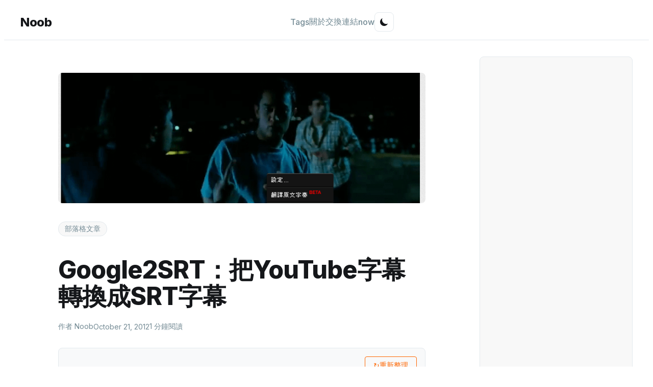

--- FILE ---
content_type: text/html
request_url: https://noob.tw/google2srt/
body_size: 10682
content:
<!DOCTYPE html><html lang="zh-Hant-TW"> <head><meta charset="UTF-8"><meta name="description" content="談點設計 · 談點科技 · 談點 JavaScript"><meta name="viewport" content="width=device-width, initial-scale=1.0"><link rel="icon" href="https://img.noob.tw/2021/03/12301673_1007240449299088_4381218380653058284_n--1--1.png" type="image/png"><meta name="generator" content="Astro v5.13.5"><link rel="canonical" href="https://noob.tw/google2srt/"><link href="https://github.com/noobtw" rel="me"><!-- RSS Feeds --><link rel="alternate" type="application/rss+xml" title="noob.tw RSS Feed" href="/rss.xml"><link rel="alternate" type="application/rss+xml" title="noob.tw Chinese RSS Feed" href="/rss-zh.xml"><link rel="alternate" type="application/rss+xml" title="noob.tw English RSS Feed" href="/rss-en.xml"><!-- Webmention Discovery --><link rel="webmention" href="https://webmention.io/noob.tw/webmention"><link rel="pingback" href="https://webmention.io/noob.tw/xmlrpc"><link rel="authorization_endpoint" href="https://indieauth.com/auth"><link rel="token_endpoint" href="https://tokens.indieauth.com/token"><link rel="micropub" href="https://webmention.io/micropub"><!-- Open Graph / Facebook --><meta property="og:site_name" content="Noob's Space"><meta property="og:type" content="article"><meta property="og:title" content="Google2SRT：把YouTube字幕轉換成SRT字幕"><meta property="og:description" content="談點設計 · 談點科技 · 談點 JavaScript"><meta property="og:url" content="https://noob.tw/google2srt/"><meta property="article:publisher" content="https://www.facebook.com/noobs.space"><!-- Twitter --><meta name="twitter:card" content="summary"><meta name="twitter:title" content="Google2SRT：把YouTube字幕轉換成SRT字幕"><meta name="twitter:description" content="談點設計 · 談點科技 · 談點 JavaScript"><meta name="twitter:url" content="https://noob.tw/google2srt/"><meta name="twitter:site" content="@noobtw7"><!-- AdSense --><!-- DNS prefetch for better performance --><link rel="dns-prefetch" href="https://pagead2.googlesyndication.com"><!-- AdSense script --><script async src="https://pagead2.googlesyndication.com/pagead/js/adsbygoogle.js?client=ca-pub-9393220533093823" crossorigin="anonymous"></script><!-- MathJax Integration --><!-- MathJax Configuration --><script>
  window.MathJax = {
    tex: {
      inlineMath: [['$', '$'], ['\\(', '\\)']],
      displayMath: [['$$', '$$'], ['\\[', '\\]']],
      processEscapes: true,
      processEnvironments: true,
      packages: {'[+]': ['ams', 'newcommand', 'noerrors', 'noundefined', 'physics']}
    },
    options: {
      skipHtmlTags: ['script', 'noscript', 'style', 'textarea', 'pre', 'code']
    },
    svg: {
      fontCache: 'global'
    },
    startup: {
      // Disable automatic typesetting on page load
      typeset: false,
      ready: function() {
        console.log('MathJax: Configuration loaded and ready');
        MathJax.startup.defaultReady();
      }
    }
  };
</script> <!-- Load MathJax from CDN --><script id="MathJax-script" async src="https://cdn.jsdelivr.net/npm/mathjax@3/es5/tex-svg.js"></script><title>Google2SRT：把YouTube字幕轉換成SRT字幕</title><!-- JSON-LD Structured Data --><script type="application/ld+json">{"@context":"https://schema.org","@type":"Article","publisher":{"@type":"Organization","name":"Noob's Space","url":"https://noob.tw/","logo":{"@type":"ImageObject","url":"https://img.noob.tw/2021/03/12301673_1007240449299088_4381218380653058284_n--1--1.png","width":60,"height":60}},"url":"https://noob.tw/google2srt/","headline":"Google2SRT：把YouTube字幕轉換成SRT字幕","description":"談點設計 · 談點科技 · 談點 JavaScript","mainEntityOfPage":"https://noob.tw/google2srt/"}</script><link rel="stylesheet" href="/_astro/_slug_.mgc0jkGd.css">
<link rel="stylesheet" href="/_astro/_slug_.CkEYPR4h.css"></head> <body style="background: var(--casper-background); color: var(--casper-text); transition: all 0.3s ease;"> <nav class="casper-nav"> <div style="max-width: 1200px; margin: 0 auto; padding: 1rem;"> <div style="display: flex; justify-content: space-between; align-items: center;"> <a href="/" class="casper-nav-brand h-card" rel="me"> <span class="p-name">Noob</span> <img class="u-photo" src="https://img.noob.tw/2021/03/12301673_1007240449299088_4381218380653058284_n--1--1.png" alt="Noob" style="display: none;"> <span class="u-url" style="display: none;">https://noob.tw</span> </a> <!-- Desktop Navigation --> <div id="desktop-nav" style="display: flex; align-items: center; gap: 2rem;"> <a href="/tags/" class="casper-nav-link">
Tags
</a> <a href="/about/" class="casper-nav-link">
關於
</a> <a href="/links/" class="casper-nav-link">
交換連結
</a> <a href="/now/" class="casper-nav-link">
now
</a> <button id="theme-toggle" style="padding: 0.5rem; border-radius: 0.5rem; border: 1px solid var(--casper-border); background: transparent; color: var(--casper-text); cursor: pointer; transition: all 0.2s ease;" aria-label="Toggle theme"> <svg id="theme-toggle-dark-icon" style="display: none; width: 1.25rem; height: 1.25rem;" fill="currentColor" viewBox="0 0 20 20"> <path d="M17.293 13.293A8 8 0 016.707 2.707a8.001 8.001 0 1010.586 10.586z"></path> </svg> <svg id="theme-toggle-light-icon" style="display: none; width: 1.25rem; height: 1.25rem;" fill="currentColor" viewBox="0 0 20 20"> <path fill-rule="evenodd" d="M10 2a1 1 0 011 1v1a1 1 0 11-2 0V3a1 1 0 011-1zm4 8a4 4 0 11-8 0 4 4 0 018 0zm-.464 4.95l.707.707a1 1 0 001.414-1.414l-.707-.707a1 1 0 00-1.414 1.414zm2.12-10.607a1 1 0 010 1.414l-.706.707a1 1 0 11-1.414-1.414l.707-.707a1 1 0 011.414 0zM17 11a1 1 0 100-2h-1a1 1 0 100 2h1zm-7 4a1 1 0 011 1v1a1 1 0 11-2 0v-1a1 1 0 011-1zM5.05 6.464A1 1 0 106.465 5.05l-.708-.707a1 1 0 00-1.414 1.414l.707.707zm1.414 8.486l-.707.707a1 1 0 01-1.414-1.414l.707-.707a1 1 0 011.414 1.414zM4 11a1 1 0 100-2H3a1 1 0 000 2h1z" clip-rule="evenodd"></path> </svg> </button> </div> <!-- Mobile Controls --> <div style="display: flex; align-items: center; gap: 1rem;"> <button id="mobile-theme-toggle" style="display: none; padding: 0.5rem; border-radius: 0.5rem; border: 1px solid var(--casper-border); background: transparent; color: var(--casper-text); cursor: pointer; transition: all 0.2s ease;" aria-label="Toggle theme"> <svg id="mobile-theme-toggle-dark-icon" style="display: none; width: 1.25rem; height: 1.25rem;" fill="currentColor" viewBox="0 0 20 20"> <path d="M17.293 13.293A8 8 0 016.707 2.707a8.001 8.001 0 1010.586 10.586z"></path> </svg> <svg id="mobile-theme-toggle-light-icon" style="display: none; width: 1.25rem; height: 1.25rem;" fill="currentColor" viewBox="0 0 20 20"> <path fill-rule="evenodd" d="M10 2a1 1 0 011 1v1a1 1 0 11-2 0V3a1 1 0 011-1zm4 8a4 4 0 11-8 0 4 4 0 018 0zm-.464 4.95l.707.707a1 1 0 001.414-1.414l-.707-.707a1 1 0 00-1.414 1.414zm2.12-10.607a1 1 0 010 1.414l-.706.707a1 1 0 11-1.414-1.414l.707-.707a1 1 0 011.414 0zM17 11a1 1 0 100-2h-1a1 1 0 100 2h1zm-7 4a1 1 0 011 1v1a1 1 0 11-2 0v-1a1 1 0 011-1zM5.05 6.464A1 1 0 106.465 5.05l-.708-.707a1 1 0 00-1.414 1.414l.707.707zm1.414 8.486l-.707.707a1 1 0 01-1.414-1.414l.707-.707a1 1 0 011.414 1.414zM4 11a1 1 0 100-2H3a1 1 0 000 2h1z" clip-rule="evenodd"></path> </svg> </button> <button id="mobile-menu-toggle" style="display: none; padding: 0.5rem; border-radius: 0.5rem; border: 1px solid var(--casper-border); background: transparent; color: var(--casper-text); cursor: pointer; transition: all 0.2s ease;" aria-label="Toggle mobile menu"> <svg id="hamburger-icon" style="width: 1.5rem; height: 1.5rem;" fill="currentColor" viewBox="0 0 24 24"> <path d="M3 18h18v-2H3v2zm0-5h18v-2H3v2zm0-7v2h18V6H3z"></path> </svg> <svg id="close-icon" style="display: none; width: 1.5rem; height: 1.5rem;" fill="currentColor" viewBox="0 0 24 24"> <path d="M19 6.41L17.59 5 12 10.59 6.41 5 5 6.41 10.59 12 5 17.59 6.41 19 12 13.41 17.59 19 19 17.59 13.41 12z"></path> </svg> </button> </div> </div> <!-- Mobile Navigation Menu --> <div id="mobile-nav" style="display: none; padding-top: 1rem; border-top: 1px solid var(--casper-border); margin-top: 1rem;"> <div style="display: flex; flex-direction: column; gap: 1rem;"> <a href="/tags" class="casper-nav-link" style="padding: 0.75rem 0; border-bottom: 1px solid var(--casper-border);">
Tags
</a> <a href="/about" class="casper-nav-link" style="padding: 0.75rem 0; border-bottom: 1px solid var(--casper-border);">
關於
</a> <a href="/links" class="casper-nav-link" style="padding: 0.75rem 0; border-bottom: 1px solid var(--casper-border);">
交換連結
</a> <a href="/now" class="casper-nav-link" style="padding: 0.75rem 0;">
now
</a> </div> </div> </div> </nav> <div class="article-layout"><article class="h-entry casper-post-blog"> <img src="https://img.noob.tw/2012/10/srt.png" alt="Google2SRT：把YouTube字幕轉換成SRT字幕" style="width: 100%; height: 16rem; object-fit: cover; border-radius: 8px; margin-bottom: 2rem;" loading="eager" decoding="async"> <header style="margin-bottom: 2rem;"> <div style="display: flex; align-items: center; justify-content: space-between; margin-bottom: 1rem;"> <div style="display: flex; align-items: center; gap: 0.75rem;"> <span class="casper-tag" style="font-size: 0.875rem; font-weight: 500;"> 部落格文章 </span>  </div>  </div> <h1 class="p-name casper-title" style="margin-bottom: 1.5rem;"> Google2SRT：把YouTube字幕轉換成SRT字幕 </h1> <div style="display: flex; flex-wrap: wrap; align-items: center; gap: 1rem; color: var(--casper-text-secondary); font-size: 0.875rem;"> <div style="display: flex; align-items: center; gap: 0.5rem;"> <span>作者 Noob</span> </div> <time class="dt-published" datetime="2012-10-21T19:11:00.000+08:00"> October 21, 2012 </time> <span>1 分鐘閱讀</span> </div>  </header> <!-- Unified Comment Stats (only for ghost and memo types) --> <div class="unified-comment-stats" data-post-url="https://noob.tw/google2srt/" data-language="zh" data-disqus-count="0" data-astro-cid-4i53zjal> <div class="stats-container" data-astro-cid-4i53zjal>     </div> <div class="refresh-container" data-astro-cid-4i53zjal> <button id="unified-refresh-btn" class="refresh-button" aria-label="重新整理互動" data-astro-cid-4i53zjal> <span class="refresh-icon" data-astro-cid-4i53zjal>↻</span> <span class="refresh-text" data-astro-cid-4i53zjal> 重新整理 </span> </button> </div> </div>  <script type="module">document.addEventListener("DOMContentLoaded",()=>{const e=document.getElementById("unified-refresh-btn"),t=document.querySelector(".unified-comment-stats");if(!e||!t)return;e.addEventListener("click",async()=>{const r=t.dataset.postUrl,n=t.dataset.language,o=parseInt(t.dataset.disqusCount||"0");if(r){e.disabled=!0,e.classList.add("loading"),e.querySelector(".refresh-text").textContent=n==="en"?"Loading...":"載入中...";try{const a=new URLSearchParams({target:r,"per-page":"1000"}),i=await fetch(`https://webmention.io/api/mentions.jf2?${a}`);if(i.ok){const c=await i.json(),d=u(c.children||[]);p(d,o,n),l(n==="en"?"Interactions updated!":"互動已更新！","success")}else throw new Error("Failed to fetch interactions")}catch(a){console.error("Error refreshing interactions:",a),l(n==="en"?"Failed to update interactions":"更新互動失敗","error")}finally{e.disabled=!1,e.classList.remove("loading"),e.querySelector(".refresh-text").textContent=e.querySelector(".refresh-text").dataset.originalText||(n==="en"?"Refresh":"重新整理")}}});const s=e.querySelector(".refresh-text");s&&(s.dataset.originalText=s.textContent||"")});function u(e){const t={likes:0,reposts:0,replies:0,mentions:0,bookmarks:0};return e.forEach(s=>{switch(s["wm-property"]){case"like-of":t.likes++;break;case"repost-of":t.reposts++;break;case"in-reply-to":t.replies++;break;case"bookmark-of":t.bookmarks++;break;case"mention-of":default:t.mentions++;break}}),{likes:t.likes,reposts:t.reposts,replies:t.replies,mentions:t.mentions,total:e.length}}function p(e,t,s){const r=document.querySelector(".stats-container");if(!r)return;const n=e.replies+t,o=(a,i)=>{const c=r.querySelector(`${a} .stat-count`);c&&i>0&&(c.textContent=i.toString())};o(".stat-likes",e.likes),o(".stat-reposts",e.reposts),o(".stat-comments",n),o(".stat-mentions",e.mentions)}function l(e,t){const s=document.createElement("div");s.textContent=e,s.style.cssText=`
        position: fixed;
        top: 20px;
        right: 20px;
        padding: 12px 24px;
        border-radius: 4px;
        color: white;
        font-size: 14px;
        z-index: 1000;
        animation: slideIn 0.3s ease;
        ${t==="success"?"background: #10b981;":"background: #ef4444;"}
      `,document.body.appendChild(s),setTimeout(()=>{s.style.animation="slideOut 0.3s ease",setTimeout(()=>s.remove(),300)},3e3)}</script>  <!-- Ad Banner After Header --> <div style="margin: 2rem 0; text-align: center;"> <style>astro-island,astro-slot,astro-static-slot{display:contents}</style><script>(()=>{var e=async t=>{await(await t())()};(self.Astro||(self.Astro={})).load=e;window.dispatchEvent(new Event("astro:load"));})();</script><script>(()=>{var A=Object.defineProperty;var g=(i,o,a)=>o in i?A(i,o,{enumerable:!0,configurable:!0,writable:!0,value:a}):i[o]=a;var d=(i,o,a)=>g(i,typeof o!="symbol"?o+"":o,a);{let i={0:t=>m(t),1:t=>a(t),2:t=>new RegExp(t),3:t=>new Date(t),4:t=>new Map(a(t)),5:t=>new Set(a(t)),6:t=>BigInt(t),7:t=>new URL(t),8:t=>new Uint8Array(t),9:t=>new Uint16Array(t),10:t=>new Uint32Array(t),11:t=>1/0*t},o=t=>{let[l,e]=t;return l in i?i[l](e):void 0},a=t=>t.map(o),m=t=>typeof t!="object"||t===null?t:Object.fromEntries(Object.entries(t).map(([l,e])=>[l,o(e)]));class y extends HTMLElement{constructor(){super(...arguments);d(this,"Component");d(this,"hydrator");d(this,"hydrate",async()=>{var b;if(!this.hydrator||!this.isConnected)return;let e=(b=this.parentElement)==null?void 0:b.closest("astro-island[ssr]");if(e){e.addEventListener("astro:hydrate",this.hydrate,{once:!0});return}let c=this.querySelectorAll("astro-slot"),n={},h=this.querySelectorAll("template[data-astro-template]");for(let r of h){let s=r.closest(this.tagName);s!=null&&s.isSameNode(this)&&(n[r.getAttribute("data-astro-template")||"default"]=r.innerHTML,r.remove())}for(let r of c){let s=r.closest(this.tagName);s!=null&&s.isSameNode(this)&&(n[r.getAttribute("name")||"default"]=r.innerHTML)}let p;try{p=this.hasAttribute("props")?m(JSON.parse(this.getAttribute("props"))):{}}catch(r){let s=this.getAttribute("component-url")||"<unknown>",v=this.getAttribute("component-export");throw v&&(s+=` (export ${v})`),console.error(`[hydrate] Error parsing props for component ${s}`,this.getAttribute("props"),r),r}let u;await this.hydrator(this)(this.Component,p,n,{client:this.getAttribute("client")}),this.removeAttribute("ssr"),this.dispatchEvent(new CustomEvent("astro:hydrate"))});d(this,"unmount",()=>{this.isConnected||this.dispatchEvent(new CustomEvent("astro:unmount"))})}disconnectedCallback(){document.removeEventListener("astro:after-swap",this.unmount),document.addEventListener("astro:after-swap",this.unmount,{once:!0})}connectedCallback(){if(!this.hasAttribute("await-children")||document.readyState==="interactive"||document.readyState==="complete")this.childrenConnectedCallback();else{let e=()=>{document.removeEventListener("DOMContentLoaded",e),c.disconnect(),this.childrenConnectedCallback()},c=new MutationObserver(()=>{var n;((n=this.lastChild)==null?void 0:n.nodeType)===Node.COMMENT_NODE&&this.lastChild.nodeValue==="astro:end"&&(this.lastChild.remove(),e())});c.observe(this,{childList:!0}),document.addEventListener("DOMContentLoaded",e)}}async childrenConnectedCallback(){let e=this.getAttribute("before-hydration-url");e&&await import(e),this.start()}async start(){let e=JSON.parse(this.getAttribute("opts")),c=this.getAttribute("client");if(Astro[c]===void 0){window.addEventListener(`astro:${c}`,()=>this.start(),{once:!0});return}try{await Astro[c](async()=>{let n=this.getAttribute("renderer-url"),[h,{default:p}]=await Promise.all([import(this.getAttribute("component-url")),n?import(n):()=>()=>{}]),u=this.getAttribute("component-export")||"default";if(!u.includes("."))this.Component=h[u];else{this.Component=h;for(let f of u.split("."))this.Component=this.Component[f]}return this.hydrator=p,this.hydrate},e,this)}catch(n){console.error(`[astro-island] Error hydrating ${this.getAttribute("component-url")}`,n)}}attributeChangedCallback(){this.hydrate()}}d(y,"observedAttributes",["props"]),customElements.get("astro-island")||customElements.define("astro-island",y)}})();</script><astro-island uid="1WXpWj" prefix="r5" component-url="/_astro/GoogleAdsense.yxKC5sij.js" component-export="default" renderer-url="/_astro/client.DVxemvf8.js" props="{&quot;className&quot;:[0,&quot;post-header-ad&quot;],&quot;publisherId&quot;:[0,&quot;ca-pub-9393220533093823&quot;],&quot;adSlot&quot;:[0,&quot;3296353133&quot;]}" ssr client="load" opts="{&quot;name&quot;:&quot;GoogleAdsense&quot;,&quot;value&quot;:true}" await-children><div class="ad-container post-header-ad" style="min-height:90px;width:100%;display:block"></div><!--astro:end--></astro-island> </div> <div class="e-content casper-content"> <!--kg-card-begin: markdown--><p>大家應該都看過，有些影片在YouTube上有字幕，而且他不是含在影片裡面的，可以選擇開關字幕。一般來說，透過<a href="https://noob.tw/youtube-downloader" title="Chrome YouTube Downloader：快速下載YouTube影片">YouTube Downloader</a>下載下來，只會有影片而不會有字幕，今天的Google2SRT就是要告訴你如何下載YouTube上的字幕喔！<br>
<img src="https://img.noob.tw/2012/10/srt.png" alt="YouTube字幕" title="YouTube字幕" loading="lazy"></p>
<h3 id="google2srt">下載Google2SRT</h3>
<blockquote>
<p><a href="http://file.noob.tw/download.php?id=51">[下載頁]</a></p>
</blockquote>
<p><img src="https://img.noob.tw/2012/10/google2srt.png" alt="Google2SRT" title="Google2SRT" loading="lazy"></p>
<blockquote>
<p><span style="color: #ff0000;"><strong>注意：</strong></span>Google2SRT需要有JAVA才跑得動</p>
</blockquote>
<!--kg-card-end: markdown--> </div> <!-- Ad Banner Before Footer --> <div style="margin: 3rem 0; text-align: center;"> <astro-island uid="1HvlUY" prefix="r6" component-url="/_astro/GoogleAdsense.yxKC5sij.js" component-export="default" renderer-url="/_astro/client.DVxemvf8.js" props="{&quot;className&quot;:[0,&quot;post-footer-ad&quot;],&quot;publisherId&quot;:[0,&quot;ca-pub-9393220533093823&quot;],&quot;adSlot&quot;:[0,&quot;3296353133&quot;]}" ssr client="load" opts="{&quot;name&quot;:&quot;GoogleAdsense&quot;,&quot;value&quot;:true}" await-children><div class="ad-container post-footer-ad" style="min-height:90px;width:100%;display:block"></div><!--astro:end--></astro-island> </div> <footer style="margin-top: 3rem; padding-top: 2rem; border-top: 1px solid var(--casper-border);"> <div style="display: flex; align-items: center; justify-content: space-between; margin-bottom: 2rem;"> <div style="font-size: 0.875rem; color: var(--casper-text-secondary);"> 發佈於 October 21, 2012 </div> <div style="display: flex; gap: 1rem;"> <button id="share-button" class="casper-button-secondary" style="padding: 0.5rem 1rem; font-size: 0.875rem;" aria-label="Share this post"> 分享 </button> </div> </div> <!-- Author Section --> <div class="author-section" style="margin: 2rem 0; padding: 1.5rem; background: var(--casper-bg-secondary); border-radius: 8px; display: flex; align-items: center; gap: 1rem;"> <img class="u-photo" src="https://img.noob.tw/2021/03/12301673_1007240449299088_4381218380653058284_n--1--1.png" alt="Noob" style="width: 60px; height: 60px; border-radius: 50%; object-fit: cover;"> <div style="flex: 1;"> <div style="font-weight: 600; margin-bottom: 0.25rem;"> <a class="p-author h-card" href="https://noob.tw">
Noob
<img class="u-photo" src="https://img.noob.tw/2021/03/12301673_1007240449299088_4381218380653058284_n--1--1.png" alt="Noob" style="display: none;"> </a> </div> <div style="color: var(--casper-text-secondary); font-size: 0.875rem;"> <span class="p-note"> 熱愛技術、程式設計，喜歡分享知識與經驗。 </span> </div> <a class="u-url u-uid" href="https://noob.tw" style="display: none;">https://noob.tw</a> </div> </div> <!-- Comments Section --> <div style="margin-top: 3rem;"> <astro-island uid="ZXtdot" prefix="r7" component-url="/_astro/DisqusLoader.Dx99ES-q.js" component-export="default" renderer-url="/_astro/client.DVxemvf8.js" props="{&quot;shortname&quot;:[0,&quot;noobtw&quot;],&quot;identifier&quot;:[0,&quot;ghost-1570&quot;],&quot;url&quot;:[0,&quot;https://noob.tw/google2srt/&quot;],&quot;title&quot;:[0,&quot;Google2SRT：把YouTube字幕轉換成SRT字幕&quot;],&quot;commentCount&quot;:[0,0],&quot;webmentionReplies&quot;:[0,0],&quot;language&quot;:[0]}" ssr client="load" opts="{&quot;name&quot;:&quot;DisqusLoader&quot;,&quot;value&quot;:true}" await-children><div style="background:var(--casper-surface);border:1px solid var(--casper-border);border-radius:8px;padding:2rem;text-align:center"><p style="color:var(--casper-text-secondary);margin-bottom:0.5rem;font-weight:500">留言</p><p style="font-size:0.875rem;color:var(--casper-text-muted)">Loading...</p></div><!--astro:end--></astro-island> </div> <!-- Webmention Interactions (only for ghost and memo types) --> <section class="webmention-interactions" data-astro-cid-e3lild6i><h3 class="interactions-title" data-astro-cid-e3lild6i>Webmention</h3><div class="no-interactions" data-astro-cid-e3lild6i><p data-astro-cid-e3lild6i>尚無互動</p></div></section> </footer> </article> <!-- Prism.js for syntax highlighting --> <script type="module">document.getElementById("share-button")?.addEventListener("click",async()=>{if(navigator.share)try{await navigator.share({title:document.title,url:window.location.href})}catch(r){console.log("Error sharing:",r)}else try{await navigator.clipboard.writeText(window.location.href),alert("URL copied to clipboard!")}catch(r){console.log("Error copying to clipboard:",r)}});</script> <!-- MathJax typesetting trigger --> <script>
  (function() {
    let retryCount = 0;
    const maxRetries = 100; // Max 10 seconds

    function typesetMath() {
      retryCount++;

      // Check if MathJax is loaded and ready
      if (typeof window.MathJax === 'undefined' || !window.MathJax.typesetPromise) {
        if (retryCount < maxRetries) {
          setTimeout(typesetMath, 100);
        } else {
          console.warn('MathJax failed to load after 10 seconds');
        }
        return;
      }

      // MathJax is ready, typeset the document
      try {
        console.log('MathJax: Starting typesetting (attempt ' + retryCount + ')');
        window.MathJax.typesetPromise().then(function() {
          console.log('MathJax: Typesetting complete');
        }).catch(function(err) {
          console.error('MathJax: Typesetting error:', err);
        });
      } catch (err) {
        console.error('MathJax: Exception during typesetting:', err);
      }
    }

    // Wait for DOM to be ready, then start typesetting
    if (document.readyState === 'loading') {
      document.addEventListener('DOMContentLoaded', function() {
        setTimeout(typesetMath, 500);
      });
    } else {
      setTimeout(typesetMath, 500);
    }
  })();
</script> <script type="module" src="/_astro/PostContent.astro_astro_type_script_index_1_lang.DnzGaBal.js"></script><aside class="sidebar" data-astro-cid-ssfzsv2f> <!-- Ad Section --> <div class="sidebar-section" data-astro-cid-ssfzsv2f> <astro-island uid="1IyLVy" prefix="r1" component-url="/_astro/GoogleAdsense.yxKC5sij.js" component-export="default" renderer-url="/_astro/client.DVxemvf8.js" props="{&quot;className&quot;:[0,&quot;sidebar-ad&quot;],&quot;publisherId&quot;:[0,&quot;ca-pub-9393220533093823&quot;],&quot;adSlot&quot;:[0,&quot;3296353133&quot;],&quot;data-astro-cid-ssfzsv2f&quot;:[0,true]}" ssr client="load" opts="{&quot;name&quot;:&quot;GoogleAdsense&quot;,&quot;value&quot;:true}" await-children><div class="ad-container sidebar-ad" style="min-height:90px;width:100%;display:block"></div><!--astro:end--></astro-island> </div> <div class="sidebar-section" data-astro-cid-ssfzsv2f> <h3 class="sidebar-title" data-astro-cid-ssfzsv2f>黑五優惠</h3> <div class="sidebar-content" data-astro-cid-ssfzsv2f> <a href="https://oob.tw/nordvpn" data-astro-cid-ssfzsv2f> <img src="/nordvpn.jpg " alt="NordVPN 黑五優惠" style="width:100%; border-radius:8px;" data-astro-cid-ssfzsv2f> </a> </div> </div> <!-- Latest Content Section --> <div class="sidebar-section" data-astro-cid-ssfzsv2f> <h3 class="sidebar-title" data-astro-cid-ssfzsv2f>最新內容</h3> <div class="sidebar-content" data-astro-cid-ssfzsv2f> <article class="sidebar-post" data-astro-cid-ssfzsv2f> <a href="/hash-xor" class="sidebar-post-link" data-astro-cid-ssfzsv2f> <div class="sidebar-post-meta" data-astro-cid-ssfzsv2f> <time class="sidebar-post-date" data-astro-cid-ssfzsv2f>10月9日</time> </div> <h4 class="sidebar-post-title" data-astro-cid-ssfzsv2f>雜湊是什麼？為什麼雜湊出來的字串是固定的？</h4> <p class="sidebar-post-excerpt" data-astro-cid-ssfzsv2f>雜湊就像果汁機，丟入任意字串、檔案，能跑出一組固定大小，但看起來完全隨機的字串；雜湊還有個特性，即便只改一個字，也能產生完全不同的雜湊值。這篇文章帶你看出為什麼小字串或大檔案都可以算出一樣長度的雜湊值，也帶你看出是怎麼改一個字就算出很大的不同的字串。</p> </a> </article><article class="sidebar-post" data-astro-cid-ssfzsv2f> <a href="/memo/2025" class="sidebar-post-link" data-astro-cid-ssfzsv2f> <div class="sidebar-post-meta" data-astro-cid-ssfzsv2f> <time class="sidebar-post-date" data-astro-cid-ssfzsv2f>9月1日</time> </div> <h4 class="sidebar-post-title" data-astro-cid-ssfzsv2f>Memo in 2025</h4> <p class="sidebar-post-excerpt" data-astro-cid-ssfzsv2f>Vibe coding 寫出一個部落格系統？2025 誰還在寫部落格？一些簡單想法...</p> </a> </article><article class="sidebar-post" data-astro-cid-ssfzsv2f> <a href="/dd" class="sidebar-post-link" data-astro-cid-ssfzsv2f> <div class="sidebar-post-meta" data-astro-cid-ssfzsv2f> <time class="sidebar-post-date" data-astro-cid-ssfzsv2f>4月16日</time> </div> <h4 class="sidebar-post-title" data-astro-cid-ssfzsv2f>dd 指令教學：製作空檔案、備份硬碟的好工具</h4> <p class="sidebar-post-excerpt" data-astro-cid-ssfzsv2f>dd 是個在 Linux、macOS 系統上能使用的工具，由於它可以對檔案進行 byte-level 的操作，因此很適合用來備份映像檔或製作空檔案。</p> </a> </article><article class="sidebar-post" data-astro-cid-ssfzsv2f> <a href="/css-units" class="sidebar-post-link" data-astro-cid-ssfzsv2f> <div class="sidebar-post-meta" data-astro-cid-ssfzsv2f> <time class="sidebar-post-date" data-astro-cid-ssfzsv2f>11月15日</time> </div> <h4 class="sidebar-post-title" data-astro-cid-ssfzsv2f>CSS 長度單位：px, em, rem, vw, vh 該怎麼用？</h4> <p class="sidebar-post-excerpt" data-astro-cid-ssfzsv2f>常見的 CSS 寬度，除了 px 和 % 以外，你其實還可以使用其他不同的單位來做寬度或高度。這篇文章會介紹常用的 CSS 單位，並告訴你通常這些單位該用在哪裡。</p> </a> </article><article class="sidebar-post" data-astro-cid-ssfzsv2f> <a href="/cht-sh" class="sidebar-post-link" data-astro-cid-ssfzsv2f> <div class="sidebar-post-meta" data-astro-cid-ssfzsv2f> <time class="sidebar-post-date" data-astro-cid-ssfzsv2f>7月16日</time> </div> <h4 class="sidebar-post-title" data-astro-cid-ssfzsv2f>cht.sh：在指令介面就查到程式該怎麼寫</h4> <p class="sidebar-post-excerpt" data-astro-cid-ssfzsv2f>身為一個工程師，就是一天到晚在看不同的程式語言、不同的環境，偶爾這個專案用這個語言、那個專案用那個套件，常常會需要上網查該怎麼做才好。這次介紹的 cheatsheet，讓你可以不用離開 terminal 就查到想找的說明。</p> </a> </article> </div> </div> <!-- Popular Content Section --> <div class="sidebar-section" data-astro-cid-ssfzsv2f> <h3 class="sidebar-title" data-astro-cid-ssfzsv2f>熱門文章</h3> <div class="sidebar-content" data-astro-cid-ssfzsv2f> <article class="sidebar-post" data-astro-cid-ssfzsv2f> <a href="/dd" class="sidebar-post-link" data-astro-cid-ssfzsv2f> <div class="sidebar-post-meta" data-astro-cid-ssfzsv2f> <time class="sidebar-post-date" data-astro-cid-ssfzsv2f>4月16日</time> </div> <h4 class="sidebar-post-title" data-astro-cid-ssfzsv2f>dd 指令教學：製作空檔案、備份硬碟的好工具</h4> <p class="sidebar-post-excerpt" data-astro-cid-ssfzsv2f>dd 是個在 Linux、macOS 系統上能使用的工具，由於它可以對檔案進行 byte-level 的操作，因此很適合用來備份映像檔或製作空檔案。</p> </a> </article><article class="sidebar-post" data-astro-cid-ssfzsv2f> <a href="/open-source-licenses" class="sidebar-post-link" data-astro-cid-ssfzsv2f> <div class="sidebar-post-meta" data-astro-cid-ssfzsv2f> <time class="sidebar-post-date" data-astro-cid-ssfzsv2f>6月28日</time> </div> <h4 class="sidebar-post-title" data-astro-cid-ssfzsv2f>常見的五個開源專案授權條款，使用軟體更自由</h4> <p class="sidebar-post-excerpt" data-astro-cid-ssfzsv2f>常常看到 GitHub 上的開源專案都會有個 LICENSE 檔案，上面定義了這個專案的授權條款，告訴你怎麼合法使用它。但你知道這些條款怎麼來的嗎？你知道你該怎麼用才不會被告嗎？更重要的是，你知道你的專案該怎麼定義 License 嗎？</p> </a> </article><article class="sidebar-post" data-astro-cid-ssfzsv2f> <a href="/ufw" class="sidebar-post-link" data-astro-cid-ssfzsv2f> <div class="sidebar-post-meta" data-astro-cid-ssfzsv2f> <time class="sidebar-post-date" data-astro-cid-ssfzsv2f>12月3日</time> </div> <h4 class="sidebar-post-title" data-astro-cid-ssfzsv2f>ufw：簡易防火牆設置</h4> <p class="sidebar-post-excerpt" data-astro-cid-ssfzsv2f>Linux 上的 iptables 可能太難，我們不是專業的資安工程師，也不是什麼 Linux 老鳥。像我們這種菜鳥，還是用 ufw 就好了。這篇整理一些常用的 ufw 設定。

</p> </a> </article><article class="sidebar-post" data-astro-cid-ssfzsv2f> <a href="/complements" class="sidebar-post-link" data-astro-cid-ssfzsv2f> <div class="sidebar-post-meta" data-astro-cid-ssfzsv2f> <time class="sidebar-post-date" data-astro-cid-ssfzsv2f>10月7日</time> </div> <h4 class="sidebar-post-title" data-astro-cid-ssfzsv2f>一補數與二補數</h4> <p class="sidebar-post-excerpt" data-astro-cid-ssfzsv2f>計算機概論中的數字系統，由於電腦都是記錄 1 和 0 兩個數字，所以會講到進位系統的轉換。而進行複雜的運算時，都是靠補數來運算，所以也會提到一補數和二補數。</p> </a> </article><article class="sidebar-post" data-astro-cid-ssfzsv2f> <a href="/js-every-some" class="sidebar-post-link" data-astro-cid-ssfzsv2f> <div class="sidebar-post-meta" data-astro-cid-ssfzsv2f> <time class="sidebar-post-date" data-astro-cid-ssfzsv2f>2月9日</time> </div> <h4 class="sidebar-post-title" data-astro-cid-ssfzsv2f>JavaScript 陣列中兩個冷門的方法：Every、Some</h4> <p class="sidebar-post-excerpt" data-astro-cid-ssfzsv2f>JavaScript 的陣列中，除了常用的 sort、map 以外，其實還有 every、some。這兩個方法好像比較不常用到，寫篇文來講講怎麼使用，跟什麼時候可以使用。</p> </a> </article> </div> </div> </aside> </div> <footer style="border-top: 1px solid var(--casper-border); margin-top: 4rem;"> <div style="max-width: 1200px; margin: 0 auto; padding: 2rem 1rem;"> <div style="text-align: center; color: var(--casper-text-secondary);"> <p>&copy; 2025 Noob's Space. Built with Ghost and Astro.</p> </div> </div> </footer> <script type="module">window.dataLayer=window.dataLayer||[];function a(){dataLayer.push(arguments)}a("js",new Date);a("config","G-1G6N5NWRF9");</script> <!-- Global site tag (gtag.js) - Google Analytics --> <script async src="https://www.googletagmanager.com/gtag/js?id=UA-9568664-7"></script> <script type="module">window.dataLayer=window.dataLayer||[];function a(){dataLayer.push(arguments)}a("js",new Date);a("config","UA-9568664-7");</script> <!-- Global site tag (gtag.js) - Google Analytics (v4) --> <script async src="https://www.googletagmanager.com/gtag/js?id=G-1G6N5NWRF9"></script> <script type="module">function m(){const e=document.getElementById("desktop-nav"),o=document.getElementById("mobile-menu-toggle"),t=document.getElementById("mobile-theme-toggle"),n=window.innerWidth<1024;e&&(e.style.display=n?"none":"flex"),o&&(o.style.display=n?"block":"none"),t&&(t.style.display=n?"block":"none")}const g=document.getElementById("mobile-menu-toggle"),c=document.getElementById("mobile-nav"),d=document.getElementById("hamburger-icon"),s=document.getElementById("close-icon");g?.addEventListener("click",()=>{const e=c?.style.display==="block";c&&(c.style.display=e?"none":"block"),d&&(d.style.display=e?"block":"none"),s&&(s.style.display=e?"none":"block")});function i(e){const o=document.getElementById("theme-toggle-dark-icon"),t=document.getElementById("theme-toggle-light-icon"),n=document.getElementById("mobile-theme-toggle-dark-icon"),l=document.getElementById("mobile-theme-toggle-light-icon");e?(o&&(o.style.display="none"),t&&(t.style.display="block"),n&&(n.style.display="none"),l&&(l.style.display="block")):(t&&(t.style.display="none"),o&&(o.style.display="block"),l&&(l.style.display="none"),n&&(n.style.display="block"))}const r=document.getElementById("theme-toggle"),y=document.getElementById("mobile-theme-toggle");function u(){const e=localStorage.getItem("theme");return e||(window.matchMedia&&window.matchMedia("(prefers-color-scheme: dark)").matches?"dark":"light")}const h=u();h==="dark"?(document.documentElement.classList.add("dark"),i(!0)):(document.documentElement.classList.remove("dark"),i(!1));function a(){document.documentElement.classList.toggle("dark");const e=document.documentElement.classList.contains("dark");localStorage.setItem("theme",e?"dark":"light"),i(e)}r?.addEventListener("click",a);y?.addEventListener("click",a);window.matchMedia&&window.matchMedia("(prefers-color-scheme: dark)").addEventListener("change",o=>{if(!localStorage.getItem("theme")){const t=o.matches;t!==document.documentElement.classList.contains("dark")&&(document.documentElement.classList.toggle("dark",t),i(t))}});m();window.addEventListener("resize",m);</script> <!-- Umami --> <script async src="https://analytics.bhis.com.tw/script.js" data-website-id="112a459b-c4df-455a-9ba7-71fb0e4d0411"></script> <script defer src="https://static.cloudflareinsights.com/beacon.min.js/vcd15cbe7772f49c399c6a5babf22c1241717689176015" integrity="sha512-ZpsOmlRQV6y907TI0dKBHq9Md29nnaEIPlkf84rnaERnq6zvWvPUqr2ft8M1aS28oN72PdrCzSjY4U6VaAw1EQ==" data-cf-beacon='{"version":"2024.11.0","token":"a67546aea5924f6ba1c0199a5b697e92","r":1,"server_timing":{"name":{"cfCacheStatus":true,"cfEdge":true,"cfExtPri":true,"cfL4":true,"cfOrigin":true,"cfSpeedBrain":true},"location_startswith":null}}' crossorigin="anonymous"></script>
</body> </html>

--- FILE ---
content_type: text/html; charset=utf-8
request_url: https://www.google.com/recaptcha/api2/aframe
body_size: 269
content:
<!DOCTYPE HTML><html><head><meta http-equiv="content-type" content="text/html; charset=UTF-8"></head><body><script nonce="AMxnyYqWvpVxWYC_3bIVGQ">/** Anti-fraud and anti-abuse applications only. See google.com/recaptcha */ try{var clients={'sodar':'https://pagead2.googlesyndication.com/pagead/sodar?'};window.addEventListener("message",function(a){try{if(a.source===window.parent){var b=JSON.parse(a.data);var c=clients[b['id']];if(c){var d=document.createElement('img');d.src=c+b['params']+'&rc='+(localStorage.getItem("rc::a")?sessionStorage.getItem("rc::b"):"");window.document.body.appendChild(d);sessionStorage.setItem("rc::e",parseInt(sessionStorage.getItem("rc::e")||0)+1);localStorage.setItem("rc::h",'1769123224188');}}}catch(b){}});window.parent.postMessage("_grecaptcha_ready", "*");}catch(b){}</script></body></html>

--- FILE ---
content_type: text/css
request_url: https://noob.tw/_astro/_slug_.mgc0jkGd.css
body_size: 2756
content:
@import"https://fonts.googleapis.com/css2?family=Inter:wght@300;400;500;600;700;800;900&display=swap";body{font-family:Inter,-apple-system,BlinkMacSystemFont,Segoe UI,Roboto,Oxygen,Ubuntu,Cantarell,Open Sans,Helvetica Neue,sans-serif;font-feature-settings:"kern";font-variant-ligatures:common-ligatures}.casper-display{font-size:clamp(3rem,8vw,6rem);font-weight:800;line-height:1.1;letter-spacing:-.04em}.casper-title{font-size:clamp(2rem,5vw,3.5rem);font-weight:700;line-height:1.2;letter-spacing:-.02em}.casper-subtitle{font-size:clamp(1.25rem,3vw,1.75rem);font-weight:500;line-height:1.3;letter-spacing:-.01em}.casper-body{font-size:1.125rem;line-height:1.6;font-weight:400}.casper-caption{font-size:.875rem;line-height:1.5;font-weight:400;opacity:.8}:root{--casper-brand: #15171a;--casper-accent: #ff6600;--casper-text: #15171a;--casper-text-secondary: #738a94;--casper-text-muted: #9baeb8;--casper-border: #e3e9ed;--casper-background: #ffffff;--casper-surface: #f8f8f8}.dark{--casper-brand: #ffffff;--casper-accent: #ff6600;--casper-text: #ffffff;--casper-text-secondary: #a0a4a8;--casper-text-muted: #738a94;--casper-border: #2a2e33;--casper-background: #090a0b;--casper-surface: #15171a}.casper-content{max-width:720px;margin:0 auto;font-size:1.125rem;line-height:1.65;color:var(--casper-text);text-align:justify}.casper-content h1,.casper-content h2,.casper-content h3,.casper-content h4,.casper-content h5,.casper-content h6{color:var(--casper-text);font-weight:700;line-height:1.25;margin:2em 0 .8em}.casper-content h1{font-size:2.25rem}.casper-content h2{font-size:1.875rem}.casper-content h3{font-size:1.5rem}.casper-content h4{font-size:1.25rem}.casper-content h5{font-size:1.125rem}.casper-content h6{font-size:1rem}.casper-content p{margin:1.5em 0}.casper-content a{color:var(--casper-accent);text-decoration:none;transition:opacity .2s ease}.casper-content a:hover{opacity:.8;text-decoration:underline}.casper-content blockquote{position:relative;font-style:italic;font-size:1.125rem;line-height:1.65;padding:1.5em 2em 1.5em 3em;margin:2em 0;background:var(--casper-surface);border-left:4px solid var(--casper-accent);border-radius:0 4px 4px 0}.casper-content code{background:var(--casper-surface);padding:.2em .4em;border-radius:4px;font-family:Monaco,Menlo,Ubuntu Mono,monospace;font-size:.9em}.casper-content pre{background:var(--casper-surface);padding:1.5em;border-radius:8px;overflow-x:auto;margin:2em 0}.casper-content pre code{background:none;padding:0}.casper-content img,.casper-content figure img{width:100%;height:auto;border-radius:8px;margin:2em 0;box-shadow:0 4px 20px #0000001a}.casper-content figcaption{text-align:center;font-size:.875rem;color:var(--casper-text-secondary);margin-top:.5em}.casper-content ul,.casper-content ol{margin:1.5em 0;padding-left:1.5em}.casper-content li{margin:.5em 0}.casper-content table{width:100%;margin:2em 0;border-collapse:collapse;border:1px solid var(--casper-border);border-radius:8px;overflow:hidden;font-size:.95rem}.casper-content thead{background:var(--casper-surface)}.casper-content th{padding:.875rem 1rem;text-align:left;font-weight:600;color:var(--casper-text);border-bottom:2px solid var(--casper-border)}.casper-content td{padding:.875rem 1rem;border-bottom:1px solid var(--casper-border);color:var(--casper-text)}.casper-content tbody tr:last-child td{border-bottom:none}.casper-content tbody tr:hover{background:var(--casper-surface)}.casper-content th:not(:last-child),.casper-content td:not(:last-child){border-right:1px solid var(--casper-border)}.casper-card{background:var(--casper-background);border:1px solid var(--casper-border);border-radius:12px;overflow:hidden;transition:all .3s ease;box-shadow:0 2px 8px #0000000a;display:flex;flex-direction:column;height:100%}.casper-card:hover{transform:translateY(-4px);box-shadow:0 8px 32px #0000001f}.casper-card-blog{border-radius:12px;background:var(--casper-background);border:1px solid var(--casper-border)}.casper-card-blog .casper-card-content{padding:2rem}.casper-card-blog .casper-card-title{font-size:1.5rem;line-height:1.3;font-weight:700;margin-bottom:1rem}.casper-card-blog .casper-card-excerpt{font-size:1rem;line-height:1.6;color:var(--casper-text-secondary);margin-bottom:1.5rem}.casper-card-memo{border-radius:8px;background:var(--casper-background);border:1px solid var(--casper-border);box-shadow:0 2px 4px #0000000d,0 1px 2px #0000001a;position:relative;max-width:320px;min-height:200px}.casper-card-memo .casper-card-content{padding:1.5rem}.casper-card-memo .casper-card-title{font-size:1.125rem;line-height:1.4;font-weight:600;margin-bottom:.75rem;color:var(--casper-text)}.casper-card-memo .casper-card-excerpt{font-size:.875rem;line-height:1.5;color:var(--casper-text-secondary);margin-bottom:1.25rem;font-style:normal;display:-webkit-box;-webkit-line-clamp:3;-webkit-box-orient:vertical;overflow:hidden}.casper-card-memo .casper-card-meta{font-size:.8rem;color:var(--casper-text-muted)}.casper-card-memo .casper-card-meta:first-child{margin-bottom:1rem}.casper-card-memo .casper-card-image{height:120px}.casper-card-image{width:100%;height:200px;object-fit:cover;background:linear-gradient(135deg,var(--casper-surface),var(--casper-border))}.casper-card-placeholder{display:flex;align-items:center;justify-content:center;position:relative;overflow:hidden;height:200px;width:100%}.casper-card-placeholder:before{content:"";position:absolute;inset:0;background:linear-gradient(45deg,rgba(255,255,255,.1) 25%,transparent 25%),linear-gradient(-45deg,rgba(255,255,255,.1) 25%,transparent 25%),linear-gradient(45deg,transparent 75%,rgba(255,255,255,.1) 75%),linear-gradient(-45deg,transparent 75%,rgba(255,255,255,.1) 75%);background-size:20px 20px;background-position:0 0,0 10px,10px -10px,-10px 0px;opacity:.3}.casper-card-placeholder-content{position:relative;z-index:1;display:flex;align-items:center;justify-content:center;width:100%;height:100%}.casper-card-type-indicator{font-size:3rem;opacity:.8;filter:drop-shadow(0 2px 4px rgba(0,0,0,.2))}.casper-card-content{padding:1.5rem}.casper-card-title{font-size:1.25rem;font-weight:600;line-height:1.3;margin:0 0 .75rem;color:var(--casper-text)}.casper-card-excerpt{font-size:.9rem;line-height:1.5;color:var(--casper-text-secondary);margin:0 0 1rem}.casper-card-meta{display:flex;align-items:center;justify-content:space-between;font-size:.875rem;color:var(--casper-text-muted)}.casper-tag{display:inline-block;padding:.25rem .75rem;background:var(--casper-surface);color:var(--casper-text-secondary);text-decoration:none;font-size:.8rem;font-weight:500;border-radius:20px;transition:all .2s ease;border:1px solid var(--casper-border)}.casper-tag:hover{background:var(--casper-accent);color:#fff;border-color:var(--casper-accent);text-decoration:none}.casper-button{display:inline-flex;align-items:center;padding:.75rem 1.5rem;background:var(--casper-accent);color:#fff;text-decoration:none;font-weight:500;border-radius:6px;transition:all .2s ease;border:none;cursor:pointer}.casper-button:hover{background:color-mix(in srgb,var(--casper-accent) 90%,black 10%);transform:translateY(-1px);box-shadow:0 4px 12px color-mix(in srgb,var(--casper-accent) 30%,transparent 70%)}.casper-button-secondary{background:transparent;color:var(--casper-text);border:1px solid var(--casper-border)}.casper-button-secondary:hover{background:var(--casper-surface);border-color:var(--casper-text-secondary)}.casper-nav{background:var(--casper-background);border-bottom:1px solid var(--casper-border);backdrop-filter:blur(10px);position:sticky;top:0;z-index:100}.casper-nav-brand{font-size:1.5rem;font-weight:800;color:var(--casper-brand);text-decoration:none;letter-spacing:-.02em}.casper-nav-link{color:var(--casper-text-secondary);text-decoration:none;font-weight:500;transition:color .2s ease}.casper-nav-link:hover{color:var(--casper-text)}@media (max-width: 768px){.casper-content{font-size:1rem;line-height:1.6}.casper-card-content{padding:1rem}.casper-card-memo{max-width:none;min-height:auto}.casper-card-memo .casper-card-content{padding:1rem}.casper-content h1{font-size:1.875rem}.casper-content h2{font-size:1.5rem}.casper-content h3{font-size:1.25rem}}.dark .casper-card{background:var(--casper-surface);border-color:var(--casper-border)}.dark .casper-content blockquote{background:color-mix(in srgb,var(--casper-surface) 80%,var(--casper-accent) 5%)}.dark .casper-content code{background:color-mix(in srgb,var(--casper-surface) 90%,var(--casper-text) 10%)}.dark .casper-content pre{background:color-mix(in srgb,var(--casper-background) 95%,var(--casper-text) 5%);border:1px solid var(--casper-border)}@keyframes spin{0%{transform:rotate(0)}to{transform:rotate(360deg)}}.casper-content pre[class*=language-]{background:var(--casper-surface);border:1px solid var(--casper-border);border-radius:8px;padding:1.5em;margin:2em 0;overflow-x:auto;font-size:.875rem;line-height:1.6;position:relative}.casper-content code[class*=language-]{background:transparent;padding:0;font-family:Monaco,Menlo,Ubuntu Mono,monospace;font-size:.9em;color:var(--casper-text)}.casper-content p code{background:var(--casper-surface);color:var(--casper-text);padding:.25em .5em;border-radius:4px;font-size:.875em;border:1px solid var(--casper-border)}.dark .casper-content pre[class*=language-]{background:color-mix(in srgb,var(--casper-background) 95%,var(--casper-text) 5%);border:1px solid var(--casper-border)}.dark .casper-content p code{background:color-mix(in srgb,var(--casper-surface) 90%,var(--casper-text) 10%)}:root:not(.dark) .casper-content code[class*=language-]{color:#383a42}:root:not(.dark) .token.comment,:root:not(.dark) .token.prolog,:root:not(.dark) .token.doctype,:root:not(.dark) .token.cdata{color:#a0a1a7;font-style:italic}:root:not(.dark) .token.punctuation{color:#383a42}:root:not(.dark) .token.property,:root:not(.dark) .token.tag,:root:not(.dark) .token.boolean,:root:not(.dark) .token.number,:root:not(.dark) .token.constant,:root:not(.dark) .token.symbol,:root:not(.dark) .token.deleted{color:#e45649}:root:not(.dark) .token.selector,:root:not(.dark) .token.attr-name,:root:not(.dark) .token.string,:root:not(.dark) .token.char,:root:not(.dark) .token.builtin,:root:not(.dark) .token.inserted{color:#50a14f}:root:not(.dark) .token.operator,:root:not(.dark) .token.entity,:root:not(.dark) .token.url,:root:not(.dark) .language-css .token.string,:root:not(.dark) .style .token.string{color:#0184bc}:root:not(.dark) .token.atrule,:root:not(.dark) .token.attr-value,:root:not(.dark) .token.keyword{color:#a626a4}:root:not(.dark) .token.function,:root:not(.dark) .token.class-name{color:#c18401}:root:not(.dark) .token.regex,:root:not(.dark) .token.important,:root:not(.dark) .token.variable{color:#e45649}.article-layout{max-width:1200px;margin:0 auto;padding:2rem 1rem;display:grid;grid-template-columns:1fr 300px;gap:2rem;align-items:start}.casper-post-blog,.casper-post-memo,.casper-post-page{max-width:720px;margin:0 auto;padding:2rem 1rem}@media (max-width: 1023px){.article-layout{grid-template-columns:1fr;gap:.5rem;padding:1rem;margin:0}.casper-post-blog,.casper-post-memo,.casper-post-page{padding:0;margin:0;max-width:100%}.casper-nav{position:sticky;top:0;z-index:100;background:var(--casper-background);border-bottom:1px solid var(--casper-border);backdrop-filter:blur(10px);-webkit-backdrop-filter:blur(10px)}.casper-nav-brand{font-size:1.25rem!important;font-weight:700!important}.casper-nav button{min-width:44px;min-height:44px;display:flex;align-items:center;justify-content:center}#mobile-nav{background:var(--casper-background);border-radius:8px;box-shadow:0 4px 12px #0000001a;margin:1rem 0 0!important}#mobile-nav a{display:block;padding:1rem!important;margin:0;border-bottom:1px solid var(--casper-border);border-radius:0;transition:background-color .2s ease}#mobile-nav a:hover{background:var(--casper-surface)}#mobile-nav a:last-child{border-bottom:none}}.article-layout article{min-width:0}.dark .casper-content code[class*=language-]{color:#abb2bf}.dark .token.comment,.dark .token.prolog,.dark .token.doctype,.dark .token.cdata{color:#5c6370;font-style:italic}.dark .token.punctuation{color:#abb2bf}.dark .token.property,.dark .token.tag,.dark .token.boolean,.dark .token.number,.dark .token.constant,.dark .token.symbol,.dark .token.deleted{color:#e06c75}.dark .token.selector,.dark .token.attr-name,.dark .token.string,.dark .token.char,.dark .token.builtin,.dark .token.inserted{color:#98c379}.dark .token.operator,.dark .token.entity,.dark .token.url,.dark .language-css .token.string,.dark .style .token.string{color:#56b6c2}.dark .token.atrule,.dark .token.attr-value,.dark .token.keyword{color:#c678dd}.dark .token.function,.dark .token.class-name{color:#e5c07b}.dark .token.regex,.dark .token.important,.dark .token.variable{color:#e06c75}.casper-post-blog .casper-title{font-size:3rem;font-weight:800;line-height:1.1;letter-spacing:-.02em;margin-bottom:2rem}.casper-post-blog .casper-content{font-size:1.125rem;line-height:1.7}.casper-post-memo{background:var(--casper-surface);border-radius:16px;padding:2rem;margin:2rem auto;box-shadow:0 4px 16px #0000001a}.casper-post-memo .casper-title{font-size:1.75rem;font-weight:700;line-height:1.3;margin-bottom:1rem;color:var(--casper-text)}.casper-post-memo .casper-content{font-size:1rem;line-height:1.6}.casper-post-memo header{border-bottom:1px solid var(--casper-border);padding-bottom:1.5rem;margin-bottom:1.5rem}.casper-post-memo footer{border-top:1px solid var(--casper-border);padding-top:1.5rem;margin-top:1.5rem}


--- FILE ---
content_type: text/javascript
request_url: https://noob.tw/_astro/GoogleAdsense.yxKC5sij.js
body_size: 408
content:
import{j as o}from"./jsx-runtime.D_zvdyIk.js";import{r}from"./index.RH_Wq4ov.js";function x({publisherId:f,adSlot:g,className:i="",style:l={}}){const e=r.useRef(null),[t,b]=r.useState(!1),[c,m]=r.useState(!1),d=f,n=g;if(!d||d==="ca-pub-demo")return o.jsx("div",{className:`border-2 border-dashed rounded-lg ${i}`,style:{borderColor:"var(--casper-border)",minHeight:"90px",display:"flex",alignItems:"center",justifyContent:"center",...l},children:o.jsx("div",{style:{textAlign:"center",fontSize:"0.875rem",color:"var(--casper-text-secondary)",padding:"1rem"},children:"AdSense Placeholder - Configure VITE_ADSENSE_PUBLISHER_ID"})});r.useEffect(()=>{if(!e.current)return;const s=new IntersectionObserver(([a])=>{a.isIntersecting&&!t&&(b(!0),s.disconnect())},{threshold:.1});return s.observe(e.current),()=>s.disconnect()},[t]),r.useEffect(()=>{if(!t||c||!n)return;const a=setTimeout(()=>{try{window.adsbygoogle&&e.current&&e.current.querySelector(".adsbygoogle")&&((window.adsbygoogle=window.adsbygoogle||[]).push({}),m(!0))}catch(u){console.debug("AdSense loading error:",u)}},100);return()=>clearTimeout(a)},[t,c,n]);const p={minHeight:"90px",width:"100%",display:"block",...l};return o.jsx("div",{ref:e,className:`ad-container ${i}`,style:p,children:t&&o.jsx("ins",{className:"adsbygoogle",style:{display:"block"},"data-ad-client":d,"data-ad-slot":n,"data-ad-format":"auto","data-full-width-responsive":"true"})})}export{x as default};


--- FILE ---
content_type: text/javascript
request_url: https://noob.tw/_astro/DisqusLoader.Dx99ES-q.js
body_size: 1459
content:
import{j as e}from"./jsx-runtime.D_zvdyIk.js";import{r as s}from"./index.RH_Wq4ov.js";function M({shortname:x,identifier:f,url:h,title:y,commentCount:g=0,language:t="zh",webmentionReplies:v=0}){const[d,l]=s.useState(!1),[a,o]=s.useState(!1),[m,n]=s.useState(null),[p,b]=s.useState(!1);s.useEffect(()=>{b(!0)},[]);const c=p?x:void 0,j=()=>{const r=g+v;return t==="en"?r===0?"No comments":r===1?"1 comment":`${r}+ comments`:r===0?"尚無留言":`${r}+ 留言`},S=()=>t==="en"?"Load comments":"載入留言",i=()=>t==="en"?"Comments":"留言",k=()=>t==="en"?"Loading comments...":"載入留言中...",w=()=>t==="en"?"Click to load comments powered by Disqus":"點擊載入 Disqus 留言系統",C=()=>t==="en"?"Comments are loaded on demand to improve page performance":"留言系統按需載入以提升頁面效能",u=()=>{if(!(a||d||!c)){o(!0),n(null);try{if(window.disqus_config=function(){this.page.url=h,this.page.identifier=f,this.page.title=y},window.DISQUS){window.DISQUS.reset({reload:!0,config:window.disqus_config}),l(!0),o(!1);return}const r=document.createElement("script");r.src=`https://${c}.disqus.com/embed.js`,r.setAttribute("data-timestamp",Date.now().toString()),r.async=!0,r.onload=()=>{l(!0),o(!1)},r.onerror=()=>{n(t==="en"?"Failed to load comments. Please try again.":"載入留言失敗，請重試。"),o(!1)},document.head.appendChild(r)}catch{n(t==="en"?"Failed to load comments. Please try again.":"載入留言失敗，請重試。"),o(!1)}}};return p?c?m?e.jsxs("div",{style:{background:"var(--casper-surface)",border:"1px solid var(--casper-border)",borderRadius:"8px",padding:"1.5rem",textAlign:"center"},children:[e.jsx("p",{style:{color:"var(--casper-text)",marginBottom:"1rem",fontSize:"0.875rem"},children:m}),e.jsx("button",{onClick:()=>{n(null),u()},style:{background:"var(--casper-accent)",color:"white",padding:"0.5rem 1rem",borderRadius:"6px",border:"none",cursor:"pointer",fontSize:"0.875rem",transition:"opacity 0.2s ease"},onMouseOver:r=>r.currentTarget.style.opacity="0.8",onMouseOut:r=>r.currentTarget.style.opacity="1",children:t==="en"?"Retry":"重試"})]}):a||d?e.jsxs("div",{style:{display:"flex",flexDirection:"column",gap:"1rem"},children:[e.jsxs("div",{style:{borderTop:"1px solid var(--casper-border)",paddingTop:"2rem"},children:[e.jsx("h3",{style:{fontSize:"1.25rem",fontWeight:"600",marginBottom:"1.5rem",color:"var(--casper-text)"},children:i()}),a&&e.jsx("div",{style:{display:"flex",justifyContent:"center",alignItems:"center",minHeight:"200px",marginBottom:"1rem"},children:e.jsxs("div",{style:{display:"flex",flexDirection:"column",gap:"1rem",alignItems:"center"},children:[e.jsx("div",{style:{width:"2rem",height:"2rem",border:"4px solid var(--casper-border)",borderTop:"4px solid var(--casper-accent)",borderRadius:"50%",animation:"spin 1s linear infinite"}}),e.jsx("p",{style:{color:"var(--casper-text-secondary)"},children:k()})]})}),e.jsx("div",{id:"disqus_thread",style:{minHeight:"200px"}}),e.jsx("div",{id:"disqus_recommendations",style:{marginBottom:"12px"}})]}),e.jsx("div",{style:{textAlign:"center"},children:e.jsxs("a",{href:"https://disqus.com/?ref_noscript",target:"_blank",rel:"noopener noreferrer",style:{fontSize:"0.875rem",color:"var(--casper-text-muted)",textDecoration:"none",transition:"color 0.2s ease"},children:[i()," powered by Disqus"]})})]}):e.jsx("div",{style:{background:"var(--casper-surface)",border:"1px solid var(--casper-border)",borderRadius:"8px",padding:"2rem",textAlign:"center"},children:e.jsxs("div",{style:{display:"flex",flexDirection:"column",gap:"1rem",alignItems:"center"},children:[e.jsx("svg",{style:{width:"3rem",height:"3rem",color:"var(--casper-text-muted)"},fill:"none",stroke:"currentColor",viewBox:"0 0 24 24",children:e.jsx("path",{strokeLinecap:"round",strokeLinejoin:"round",strokeWidth:1.5,d:"M8 12h.01M12 12h.01M16 12h.01M21 12c0 4.418-4.03 8-9 8a9.863 9.863 0 01-4.255-.949L3 20l1.395-3.72C3.512 15.042 3 13.574 3 12c0-4.418 4.03-8 9-8s9 3.582 9 8z"})}),e.jsxs("div",{style:{display:"flex",flexDirection:"column",gap:"0.5rem"},children:[e.jsx("p",{style:{fontSize:"1.125rem",fontWeight:"500",color:"var(--casper-text)"},children:j()}),e.jsx("p",{style:{color:"var(--casper-text-secondary)"},children:w()})]}),e.jsxs("button",{onClick:u,style:{background:"var(--casper-accent)",color:"white",fontWeight:"500",padding:"0.75rem 1.5rem",borderRadius:"8px",border:"none",cursor:"pointer",display:"inline-flex",alignItems:"center",gap:"0.5rem",transition:"opacity 0.2s ease"},onMouseOver:r=>r.currentTarget.style.opacity="0.8",onMouseOut:r=>r.currentTarget.style.opacity="1","aria-label":"Load comments",children:[e.jsx("svg",{style:{width:"1rem",height:"1rem"},fill:"none",stroke:"currentColor",viewBox:"0 0 24 24",children:e.jsx("path",{strokeLinecap:"round",strokeLinejoin:"round",strokeWidth:2,d:"M8 12h.01M12 12h.01M16 12h.01M21 12c0 4.418-4.03 8-9 8a9.863 9.863 0 01-4.255-.949L3 20l1.395-3.72C3.512 15.042 3 13.574 3 12c0-4.418 4.03-8 9-8s9 3.582 9 8z"})}),S()]}),e.jsx("p",{style:{fontSize:"0.75rem",color:"var(--casper-text-muted)"},children:C()})]})}):e.jsxs("div",{style:{background:"var(--casper-surface)",border:"1px solid var(--casper-border)",borderRadius:"8px",padding:"2rem",textAlign:"center"},children:[e.jsx("p",{style:{color:"var(--casper-text-secondary)",marginBottom:"0.5rem",fontWeight:"500"},children:i()}),e.jsx("p",{style:{fontSize:"0.875rem",color:"var(--casper-text-muted)"},children:"Configure VITE_DISQUS_SHORTNAME to enable comments"})]}):e.jsxs("div",{style:{background:"var(--casper-surface)",border:"1px solid var(--casper-border)",borderRadius:"8px",padding:"2rem",textAlign:"center"},children:[e.jsx("p",{style:{color:"var(--casper-text-secondary)",marginBottom:"0.5rem",fontWeight:"500"},children:i()}),e.jsx("p",{style:{fontSize:"0.875rem",color:"var(--casper-text-muted)"},children:"Loading..."})]})}export{M as default};


--- FILE ---
content_type: text/javascript
request_url: https://noob.tw/_astro/PostContent.astro_astro_type_script_index_1_lang.DnzGaBal.js
body_size: 556
content:
const __vite__mapDeps=(i,m=__vite__mapDeps,d=(m.f||(m.f=["_astro/prism.Dnoiaw6D.js","_astro/_commonjsHelpers.Cpj98o6Y.js","_astro/prism-typescript.DArBJ-tI.js","_astro/prism-python.Dz23g3pj.js"])))=>i.map(i=>d[i]);
const f="modulepreload",h=function(n){return"/"+n},m={},t=function(s,c,v){let l=Promise.resolve();if(c&&c.length>0){let i=function(e){return Promise.all(e.map(a=>Promise.resolve(a).then(_=>({status:"fulfilled",value:_}),_=>({status:"rejected",reason:_}))))};document.getElementsByTagName("link");const r=document.querySelector("meta[property=csp-nonce]"),d=r?.nonce||r?.getAttribute("nonce");l=i(c.map(e=>{if(e=h(e),e in m)return;m[e]=!0;const a=e.endsWith(".css"),_=a?'[rel="stylesheet"]':"";if(document.querySelector(`link[href="${e}"]${_}`))return;const o=document.createElement("link");if(o.rel=a?"stylesheet":f,a||(o.as="script"),o.crossOrigin="",o.href=e,d&&o.setAttribute("nonce",d),document.head.appendChild(o),a)return new Promise((E,p)=>{o.addEventListener("load",E),o.addEventListener("error",()=>p(new Error(`Unable to preload CSS for ${e}`)))})}))}function u(i){const r=new Event("vite:preloadError",{cancelable:!0});if(r.payload=i,window.dispatchEvent(r),!r.defaultPrevented)throw i}return l.then(i=>{for(const r of i||[])r.status==="rejected"&&u(r.reason);return s().catch(u)})};t(()=>import("./prism.Dnoiaw6D.js").then(n=>n.p),__vite__mapDeps([0,1])).then(async n=>{await t(()=>import("./prism-javascript.2LMHe_9g.js"),[]),await t(()=>import("./prism-typescript.DArBJ-tI.js").then(s=>s.p),__vite__mapDeps([2,1])),await t(()=>import("./prism-jsx.BFrjWriI.js"),[]),await t(()=>import("./prism-tsx.BJUXQzHQ.js"),[]),await t(()=>import("./prism-json.xwnKirkR.js"),[]),await t(()=>import("./prism-css.Bpx-unsJ.js"),[]),await t(()=>import("./prism-python.Dz23g3pj.js").then(s=>s.p),__vite__mapDeps([3,1])),await t(()=>import("./prism-bash.DTkDXsAh.js"),[]),await t(()=>import("./prism-markdown.4MKFcK2x.js"),[]),n.default.highlightAll()});
